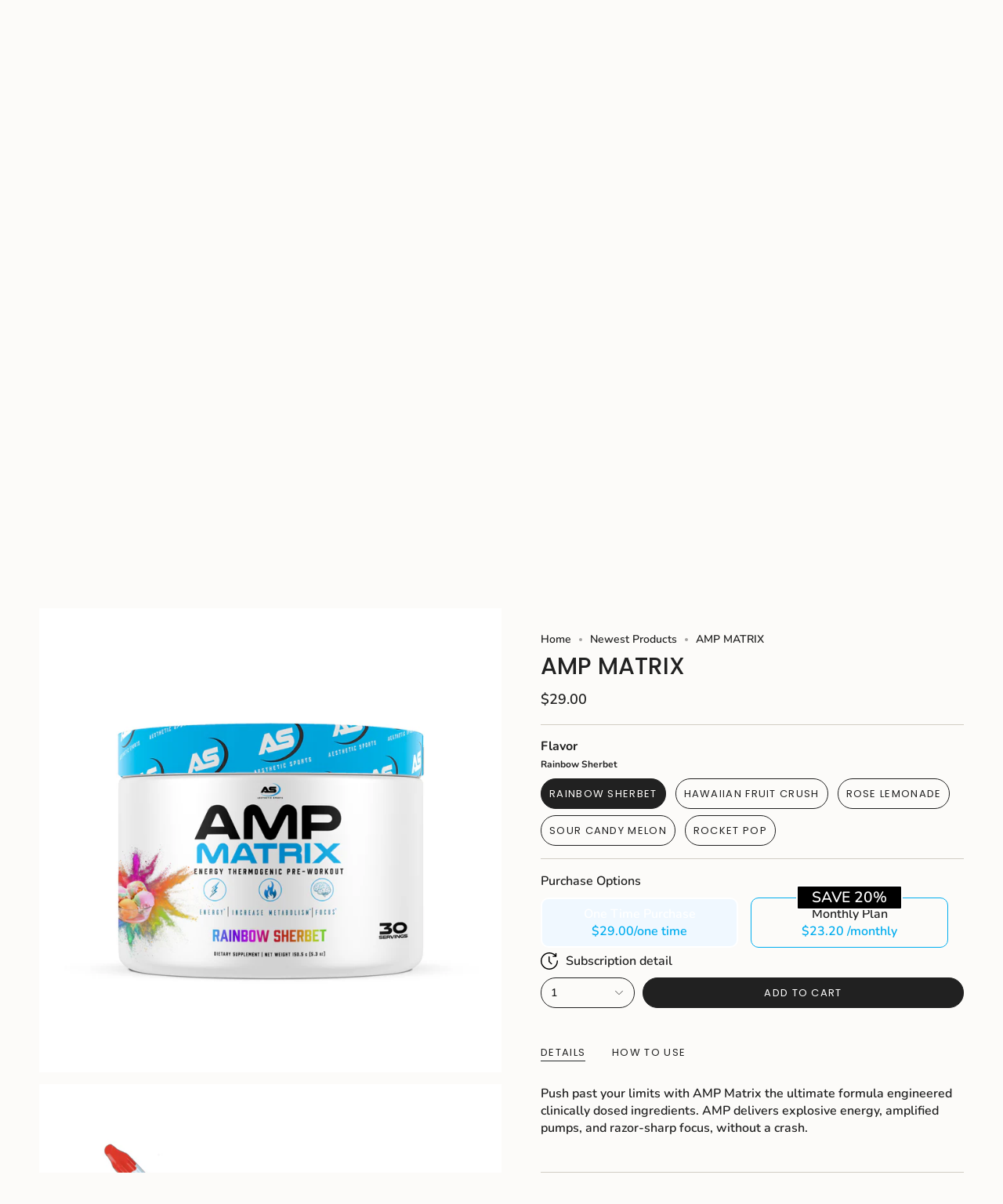

--- FILE ---
content_type: text/html; charset=utf-8
request_url: https://assupps.com/products/amp-matrix?section_id=api-product-grid-item
body_size: 1104
content:
<div id="shopify-section-api-product-grid-item" class="shopify-section">

<div data-api-content>
<div
    class="grid-item product-item  product-item--centered product-item--outer-text product-item--has-quickbuy "
    id="product-item--api-product-grid-item-9457167204655"
    data-grid-item
    
  >
    <div class="product-item__image double__image" data-product-image>
      <a
        class="product-link"
        href="/products/amp-matrix"
        aria-label="AMP MATRIX"
        data-product-link="/products/amp-matrix"
      ><div class="product-item__bg" data-product-image-default><figure class="image-wrapper image-wrapper--cover lazy-image lazy-image--backfill is-loading" style="--aspect-ratio: 1;" data-aos="img-in"
  data-aos-delay="||itemAnimationDelay||"
  data-aos-duration="800"
  data-aos-anchor="||itemAnimationAnchor||"
  data-aos-easing="ease-out-quart"><img src="//assupps.com/cdn/shop/files/Shadow-01.png?crop=center&amp;height=1995&amp;v=1750622953&amp;width=1995" alt="" width="1995" height="1995" loading="eager" srcset="//assupps.com/cdn/shop/files/Shadow-01.png?v=1750622953&amp;width=136 136w, //assupps.com/cdn/shop/files/Shadow-01.png?v=1750622953&amp;width=160 160w, //assupps.com/cdn/shop/files/Shadow-01.png?v=1750622953&amp;width=180 180w, //assupps.com/cdn/shop/files/Shadow-01.png?v=1750622953&amp;width=220 220w, //assupps.com/cdn/shop/files/Shadow-01.png?v=1750622953&amp;width=254 254w, //assupps.com/cdn/shop/files/Shadow-01.png?v=1750622953&amp;width=284 284w, //assupps.com/cdn/shop/files/Shadow-01.png?v=1750622953&amp;width=292 292w, //assupps.com/cdn/shop/files/Shadow-01.png?v=1750622953&amp;width=320 320w, //assupps.com/cdn/shop/files/Shadow-01.png?v=1750622953&amp;width=480 480w, //assupps.com/cdn/shop/files/Shadow-01.png?v=1750622953&amp;width=528 528w, //assupps.com/cdn/shop/files/Shadow-01.png?v=1750622953&amp;width=640 640w, //assupps.com/cdn/shop/files/Shadow-01.png?v=1750622953&amp;width=720 720w, //assupps.com/cdn/shop/files/Shadow-01.png?v=1750622953&amp;width=960 960w, //assupps.com/cdn/shop/files/Shadow-01.png?v=1750622953&amp;width=1080 1080w, //assupps.com/cdn/shop/files/Shadow-01.png?v=1750622953&amp;width=1296 1296w, //assupps.com/cdn/shop/files/Shadow-01.png?v=1750622953&amp;width=1512 1512w, //assupps.com/cdn/shop/files/Shadow-01.png?v=1750622953&amp;width=1728 1728w, //assupps.com/cdn/shop/files/Shadow-01.png?v=1750622953&amp;width=1950 1950w" sizes="500px" fetchpriority="high" class=" fit-cover is-loading ">
</figure>

<div class="product-item__bg__inner" data-variant-title="Rainbow Sherbet"><figure class="image-wrapper image-wrapper--cover lazy-image lazy-image--backfill is-loading" style="--aspect-ratio: 1;"><img src="//assupps.com/cdn/shop/files/Shadow-01-01.png?crop=center&amp;height=2500&amp;v=1750622821&amp;width=2500" alt="AMP MATRIX" width="2500" height="2500" loading="lazy" srcset="//assupps.com/cdn/shop/files/Shadow-01-01.png?v=1750622821&amp;width=136 136w, //assupps.com/cdn/shop/files/Shadow-01-01.png?v=1750622821&amp;width=160 160w, //assupps.com/cdn/shop/files/Shadow-01-01.png?v=1750622821&amp;width=180 180w, //assupps.com/cdn/shop/files/Shadow-01-01.png?v=1750622821&amp;width=220 220w, //assupps.com/cdn/shop/files/Shadow-01-01.png?v=1750622821&amp;width=254 254w, //assupps.com/cdn/shop/files/Shadow-01-01.png?v=1750622821&amp;width=284 284w, //assupps.com/cdn/shop/files/Shadow-01-01.png?v=1750622821&amp;width=292 292w, //assupps.com/cdn/shop/files/Shadow-01-01.png?v=1750622821&amp;width=320 320w, //assupps.com/cdn/shop/files/Shadow-01-01.png?v=1750622821&amp;width=480 480w, //assupps.com/cdn/shop/files/Shadow-01-01.png?v=1750622821&amp;width=528 528w, //assupps.com/cdn/shop/files/Shadow-01-01.png?v=1750622821&amp;width=640 640w, //assupps.com/cdn/shop/files/Shadow-01-01.png?v=1750622821&amp;width=720 720w, //assupps.com/cdn/shop/files/Shadow-01-01.png?v=1750622821&amp;width=960 960w, //assupps.com/cdn/shop/files/Shadow-01-01.png?v=1750622821&amp;width=1080 1080w, //assupps.com/cdn/shop/files/Shadow-01-01.png?v=1750622821&amp;width=1296 1296w, //assupps.com/cdn/shop/files/Shadow-01-01.png?v=1750622821&amp;width=1512 1512w, //assupps.com/cdn/shop/files/Shadow-01-01.png?v=1750622821&amp;width=1728 1728w, //assupps.com/cdn/shop/files/Shadow-01-01.png?v=1750622821&amp;width=1950 1950w" sizes="500px" fetchpriority="high" class=" fit-cover is-loading ">
</figure>
</div><div class="product-item__bg__inner" data-variant-title="Hawaiian Fruit Crush"><figure class="image-wrapper image-wrapper--cover lazy-image lazy-image--backfill is-loading" style="--aspect-ratio: 1;"><img src="//assupps.com/cdn/shop/files/Shadow-01.png?crop=center&amp;height=1995&amp;v=1750622953&amp;width=1995" alt="AMP MATRIX" width="1995" height="1995" loading="lazy" srcset="//assupps.com/cdn/shop/files/Shadow-01.png?v=1750622953&amp;width=136 136w, //assupps.com/cdn/shop/files/Shadow-01.png?v=1750622953&amp;width=160 160w, //assupps.com/cdn/shop/files/Shadow-01.png?v=1750622953&amp;width=180 180w, //assupps.com/cdn/shop/files/Shadow-01.png?v=1750622953&amp;width=220 220w, //assupps.com/cdn/shop/files/Shadow-01.png?v=1750622953&amp;width=254 254w, //assupps.com/cdn/shop/files/Shadow-01.png?v=1750622953&amp;width=284 284w, //assupps.com/cdn/shop/files/Shadow-01.png?v=1750622953&amp;width=292 292w, //assupps.com/cdn/shop/files/Shadow-01.png?v=1750622953&amp;width=320 320w, //assupps.com/cdn/shop/files/Shadow-01.png?v=1750622953&amp;width=480 480w, //assupps.com/cdn/shop/files/Shadow-01.png?v=1750622953&amp;width=528 528w, //assupps.com/cdn/shop/files/Shadow-01.png?v=1750622953&amp;width=640 640w, //assupps.com/cdn/shop/files/Shadow-01.png?v=1750622953&amp;width=720 720w, //assupps.com/cdn/shop/files/Shadow-01.png?v=1750622953&amp;width=960 960w, //assupps.com/cdn/shop/files/Shadow-01.png?v=1750622953&amp;width=1080 1080w, //assupps.com/cdn/shop/files/Shadow-01.png?v=1750622953&amp;width=1296 1296w, //assupps.com/cdn/shop/files/Shadow-01.png?v=1750622953&amp;width=1512 1512w, //assupps.com/cdn/shop/files/Shadow-01.png?v=1750622953&amp;width=1728 1728w, //assupps.com/cdn/shop/files/Shadow-01.png?v=1750622953&amp;width=1950 1950w" sizes="500px" fetchpriority="high" class=" fit-cover is-loading ">
</figure>
</div><div class="product-item__bg__inner" data-variant-title="Rose Lemonade"><figure class="image-wrapper image-wrapper--cover lazy-image lazy-image--backfill is-loading" style="--aspect-ratio: 1;"><img src="//assupps.com/cdn/shop/files/1-01.png?crop=center&amp;height=2500&amp;v=1700558696&amp;width=2500" alt="AMP MATRIX" width="2500" height="2500" loading="lazy" srcset="//assupps.com/cdn/shop/files/1-01.png?v=1700558696&amp;width=136 136w, //assupps.com/cdn/shop/files/1-01.png?v=1700558696&amp;width=160 160w, //assupps.com/cdn/shop/files/1-01.png?v=1700558696&amp;width=180 180w, //assupps.com/cdn/shop/files/1-01.png?v=1700558696&amp;width=220 220w, //assupps.com/cdn/shop/files/1-01.png?v=1700558696&amp;width=254 254w, //assupps.com/cdn/shop/files/1-01.png?v=1700558696&amp;width=284 284w, //assupps.com/cdn/shop/files/1-01.png?v=1700558696&amp;width=292 292w, //assupps.com/cdn/shop/files/1-01.png?v=1700558696&amp;width=320 320w, //assupps.com/cdn/shop/files/1-01.png?v=1700558696&amp;width=480 480w, //assupps.com/cdn/shop/files/1-01.png?v=1700558696&amp;width=528 528w, //assupps.com/cdn/shop/files/1-01.png?v=1700558696&amp;width=640 640w, //assupps.com/cdn/shop/files/1-01.png?v=1700558696&amp;width=720 720w, //assupps.com/cdn/shop/files/1-01.png?v=1700558696&amp;width=960 960w, //assupps.com/cdn/shop/files/1-01.png?v=1700558696&amp;width=1080 1080w, //assupps.com/cdn/shop/files/1-01.png?v=1700558696&amp;width=1296 1296w, //assupps.com/cdn/shop/files/1-01.png?v=1700558696&amp;width=1512 1512w, //assupps.com/cdn/shop/files/1-01.png?v=1700558696&amp;width=1728 1728w, //assupps.com/cdn/shop/files/1-01.png?v=1700558696&amp;width=1950 1950w" sizes="500px" fetchpriority="high" class=" fit-cover is-loading ">
</figure>
</div><div class="product-item__bg__inner" data-variant-title="Sour Candy Melon"><figure class="image-wrapper image-wrapper--cover lazy-image lazy-image--backfill is-loading" style="--aspect-ratio: 1;"><img src="//assupps.com/cdn/shop/files/SourCandy_Matte_-01.png?crop=center&amp;height=2500&amp;v=1700558696&amp;width=2500" alt="AMP MATRIX" width="2500" height="2500" loading="lazy" srcset="//assupps.com/cdn/shop/files/SourCandy_Matte_-01.png?v=1700558696&amp;width=136 136w, //assupps.com/cdn/shop/files/SourCandy_Matte_-01.png?v=1700558696&amp;width=160 160w, //assupps.com/cdn/shop/files/SourCandy_Matte_-01.png?v=1700558696&amp;width=180 180w, //assupps.com/cdn/shop/files/SourCandy_Matte_-01.png?v=1700558696&amp;width=220 220w, //assupps.com/cdn/shop/files/SourCandy_Matte_-01.png?v=1700558696&amp;width=254 254w, //assupps.com/cdn/shop/files/SourCandy_Matte_-01.png?v=1700558696&amp;width=284 284w, //assupps.com/cdn/shop/files/SourCandy_Matte_-01.png?v=1700558696&amp;width=292 292w, //assupps.com/cdn/shop/files/SourCandy_Matte_-01.png?v=1700558696&amp;width=320 320w, //assupps.com/cdn/shop/files/SourCandy_Matte_-01.png?v=1700558696&amp;width=480 480w, //assupps.com/cdn/shop/files/SourCandy_Matte_-01.png?v=1700558696&amp;width=528 528w, //assupps.com/cdn/shop/files/SourCandy_Matte_-01.png?v=1700558696&amp;width=640 640w, //assupps.com/cdn/shop/files/SourCandy_Matte_-01.png?v=1700558696&amp;width=720 720w, //assupps.com/cdn/shop/files/SourCandy_Matte_-01.png?v=1700558696&amp;width=960 960w, //assupps.com/cdn/shop/files/SourCandy_Matte_-01.png?v=1700558696&amp;width=1080 1080w, //assupps.com/cdn/shop/files/SourCandy_Matte_-01.png?v=1700558696&amp;width=1296 1296w, //assupps.com/cdn/shop/files/SourCandy_Matte_-01.png?v=1700558696&amp;width=1512 1512w, //assupps.com/cdn/shop/files/SourCandy_Matte_-01.png?v=1700558696&amp;width=1728 1728w, //assupps.com/cdn/shop/files/SourCandy_Matte_-01.png?v=1700558696&amp;width=1950 1950w" sizes="500px" fetchpriority="high" class=" fit-cover is-loading ">
</figure>
</div><div class="product-item__bg__inner" data-variant-title="Rocket Pop"><figure class="image-wrapper image-wrapper--cover lazy-image lazy-image--backfill is-loading" style="--aspect-ratio: 1;"><img src="//assupps.com/cdn/shop/files/stack1_fab9f8c5-6a22-418b-a25b-5b5ba11e4ada.png?crop=center&amp;height=1500&amp;v=1750622821&amp;width=1500" alt="AMP MATRIX" width="1500" height="1500" loading="lazy" srcset="//assupps.com/cdn/shop/files/stack1_fab9f8c5-6a22-418b-a25b-5b5ba11e4ada.png?v=1750622821&amp;width=136 136w, //assupps.com/cdn/shop/files/stack1_fab9f8c5-6a22-418b-a25b-5b5ba11e4ada.png?v=1750622821&amp;width=160 160w, //assupps.com/cdn/shop/files/stack1_fab9f8c5-6a22-418b-a25b-5b5ba11e4ada.png?v=1750622821&amp;width=180 180w, //assupps.com/cdn/shop/files/stack1_fab9f8c5-6a22-418b-a25b-5b5ba11e4ada.png?v=1750622821&amp;width=220 220w, //assupps.com/cdn/shop/files/stack1_fab9f8c5-6a22-418b-a25b-5b5ba11e4ada.png?v=1750622821&amp;width=254 254w, //assupps.com/cdn/shop/files/stack1_fab9f8c5-6a22-418b-a25b-5b5ba11e4ada.png?v=1750622821&amp;width=284 284w, //assupps.com/cdn/shop/files/stack1_fab9f8c5-6a22-418b-a25b-5b5ba11e4ada.png?v=1750622821&amp;width=292 292w, //assupps.com/cdn/shop/files/stack1_fab9f8c5-6a22-418b-a25b-5b5ba11e4ada.png?v=1750622821&amp;width=320 320w, //assupps.com/cdn/shop/files/stack1_fab9f8c5-6a22-418b-a25b-5b5ba11e4ada.png?v=1750622821&amp;width=480 480w, //assupps.com/cdn/shop/files/stack1_fab9f8c5-6a22-418b-a25b-5b5ba11e4ada.png?v=1750622821&amp;width=528 528w, //assupps.com/cdn/shop/files/stack1_fab9f8c5-6a22-418b-a25b-5b5ba11e4ada.png?v=1750622821&amp;width=640 640w, //assupps.com/cdn/shop/files/stack1_fab9f8c5-6a22-418b-a25b-5b5ba11e4ada.png?v=1750622821&amp;width=720 720w, //assupps.com/cdn/shop/files/stack1_fab9f8c5-6a22-418b-a25b-5b5ba11e4ada.png?v=1750622821&amp;width=960 960w, //assupps.com/cdn/shop/files/stack1_fab9f8c5-6a22-418b-a25b-5b5ba11e4ada.png?v=1750622821&amp;width=1080 1080w, //assupps.com/cdn/shop/files/stack1_fab9f8c5-6a22-418b-a25b-5b5ba11e4ada.png?v=1750622821&amp;width=1296 1296w" sizes="500px" fetchpriority="high" class=" is-loading ">
</figure>
</div></div><hover-images class="product-item__bg__under">
              <div class="product-item__bg__slider" data-hover-slider><div
                    class="product-item__bg__slide"
                    
                    data-hover-slide-touch
                  ><figure class="image-wrapper image-wrapper--cover lazy-image lazy-image--backfill is-loading" style="--aspect-ratio: 1;"><img src="//assupps.com/cdn/shop/files/Shadow-01.png?crop=center&amp;height=1995&amp;v=1750622953&amp;width=1995" alt="" width="1995" height="1995" loading="lazy" srcset="//assupps.com/cdn/shop/files/Shadow-01.png?v=1750622953&amp;width=136 136w, //assupps.com/cdn/shop/files/Shadow-01.png?v=1750622953&amp;width=160 160w, //assupps.com/cdn/shop/files/Shadow-01.png?v=1750622953&amp;width=180 180w, //assupps.com/cdn/shop/files/Shadow-01.png?v=1750622953&amp;width=220 220w, //assupps.com/cdn/shop/files/Shadow-01.png?v=1750622953&amp;width=254 254w, //assupps.com/cdn/shop/files/Shadow-01.png?v=1750622953&amp;width=284 284w, //assupps.com/cdn/shop/files/Shadow-01.png?v=1750622953&amp;width=292 292w, //assupps.com/cdn/shop/files/Shadow-01.png?v=1750622953&amp;width=320 320w, //assupps.com/cdn/shop/files/Shadow-01.png?v=1750622953&amp;width=480 480w, //assupps.com/cdn/shop/files/Shadow-01.png?v=1750622953&amp;width=528 528w, //assupps.com/cdn/shop/files/Shadow-01.png?v=1750622953&amp;width=640 640w, //assupps.com/cdn/shop/files/Shadow-01.png?v=1750622953&amp;width=720 720w, //assupps.com/cdn/shop/files/Shadow-01.png?v=1750622953&amp;width=960 960w, //assupps.com/cdn/shop/files/Shadow-01.png?v=1750622953&amp;width=1080 1080w, //assupps.com/cdn/shop/files/Shadow-01.png?v=1750622953&amp;width=1296 1296w, //assupps.com/cdn/shop/files/Shadow-01.png?v=1750622953&amp;width=1512 1512w, //assupps.com/cdn/shop/files/Shadow-01.png?v=1750622953&amp;width=1728 1728w, //assupps.com/cdn/shop/files/Shadow-01.png?v=1750622953&amp;width=1950 1950w" sizes="500px" fetchpriority="high" class=" fit-cover is-loading ">
</figure>
</div><div
                    class="product-item__bg__slide"
                    
                      data-hover-slide
                    
                    data-hover-slide-touch
                  ><figure class="image-wrapper image-wrapper--cover lazy-image lazy-image--backfill is-loading" style="--aspect-ratio: 1;"><img src="//assupps.com/cdn/shop/files/Shadow-01-01.png?crop=center&amp;height=2500&amp;v=1750622821&amp;width=2500" alt="" width="2500" height="2500" loading="lazy" srcset="//assupps.com/cdn/shop/files/Shadow-01-01.png?v=1750622821&amp;width=136 136w, //assupps.com/cdn/shop/files/Shadow-01-01.png?v=1750622821&amp;width=160 160w, //assupps.com/cdn/shop/files/Shadow-01-01.png?v=1750622821&amp;width=180 180w, //assupps.com/cdn/shop/files/Shadow-01-01.png?v=1750622821&amp;width=220 220w, //assupps.com/cdn/shop/files/Shadow-01-01.png?v=1750622821&amp;width=254 254w, //assupps.com/cdn/shop/files/Shadow-01-01.png?v=1750622821&amp;width=284 284w, //assupps.com/cdn/shop/files/Shadow-01-01.png?v=1750622821&amp;width=292 292w, //assupps.com/cdn/shop/files/Shadow-01-01.png?v=1750622821&amp;width=320 320w, //assupps.com/cdn/shop/files/Shadow-01-01.png?v=1750622821&amp;width=480 480w, //assupps.com/cdn/shop/files/Shadow-01-01.png?v=1750622821&amp;width=528 528w, //assupps.com/cdn/shop/files/Shadow-01-01.png?v=1750622821&amp;width=640 640w, //assupps.com/cdn/shop/files/Shadow-01-01.png?v=1750622821&amp;width=720 720w, //assupps.com/cdn/shop/files/Shadow-01-01.png?v=1750622821&amp;width=960 960w, //assupps.com/cdn/shop/files/Shadow-01-01.png?v=1750622821&amp;width=1080 1080w, //assupps.com/cdn/shop/files/Shadow-01-01.png?v=1750622821&amp;width=1296 1296w, //assupps.com/cdn/shop/files/Shadow-01-01.png?v=1750622821&amp;width=1512 1512w, //assupps.com/cdn/shop/files/Shadow-01-01.png?v=1750622821&amp;width=1728 1728w, //assupps.com/cdn/shop/files/Shadow-01-01.png?v=1750622821&amp;width=1950 1950w" sizes="500px" fetchpriority="high" class=" fit-cover is-loading ">
</figure>
</div></div>
            </hover-images></a>

      <quick-add-product>
      <div class="quick-add__holder desktop" data-quick-add-holder="9457167204655"><button class="quick-add__button btn btn--solid btn--small"
            type="button"
            aria-label="Quick add"
            data-quick-add-btn
            data-quick-add-modal-handle="amp-matrix"
          >
            <span class="btn__text">Quick add
</span>
            <span class="btn__added">&nbsp;</span>
            <span class="btn__loader">
              <svg height="18" width="18" class="svg-loader">
                <circle r="7" cx="9" cy="9" />
                <circle stroke-dasharray="87.96459430051421 87.96459430051421" r="7" cx="9" cy="9" />
              </svg>
            </span>
          </button>


<template data-quick-add-modal-template>
  <dialog class="drawer product-quick-add" data-product-id="9457167204655" data-section-id="api-product-grid-item-9457167204655" inert data-quick-add-modal data-scroll-lock-required>
    <form method="dialog">
      <button class="visually-hidden no-js" aria-label="Close"></button>
    </form>

    <div class="drawer__inner product-quick-add__content" data-product-upsell-container data-scroll-lock-scrollable style="--swatch-size: var(--swatch-size-product)">
      <div class="product-quick-add__close-outer">
        <button class="product-quick-add__close drawer__close" aria-label="Close" data-quick-add-modal-close autofocus><svg aria-hidden="true" focusable="false" role="presentation" class="icon icon-cancel" viewBox="0 0 24 24"><path d="M6.758 17.243 12.001 12m5.243-5.243L12 12m0 0L6.758 6.757M12.001 12l5.243 5.243" stroke="currentColor" stroke-linecap="round" stroke-linejoin="round"/></svg></button>
      </div>

      <div class="product-quick-add__inner" data-product-upsell-ajax></div>

      <div class="loader loader--top"><div class="loader-indeterminate"></div></div>
    </div>
  </dialog>
</template></div>
    </quick-add-product>
    </div>

    <div
      class="product-information"
      style="--swatch-size: var(--swatch-size-filters);"
      data-product-information
    >
      <div class="product-item__info body-medium">
        <a class="product-link" href="/products/amp-matrix" data-product-link="/products/amp-matrix">
          <p class="product-item__title">AMP MATRIX</p>

          <div class="product-item__price__holder"><div class="product-item__price" data-product-price>
<span class="price">
  
    <span class="new-price">
      
$29.00
</span>
    
  
</span>
</div>
          </div>
        </a><quick-add-product>
            <div class="quick-add__holder mobile" data-quick-add-holder="9457167204655"><button
                  class="quick-add__button btn btn--outline btn--small"
                  type="button"
                  aria-label="Quick add"
                  data-quick-add-btn
                  data-quick-add-modal-handle="amp-matrix"
                >
                  <span class="btn__text">Quick add
</span>
                  <span class="btn__added">&nbsp;</span>
                  <span class="btn__loader">
                    <svg height="18" width="18" class="svg-loader">
                      <circle r="7" cx="9" cy="9" />
                      <circle stroke-dasharray="87.96459430051421 87.96459430051421" r="7" cx="9" cy="9" />
                    </svg>
                  </span>
                </button>


<template data-quick-add-modal-template>
  <dialog class="drawer product-quick-add" data-product-id="9457167204655" data-section-id="api-product-grid-item-9457167204655" inert data-quick-add-modal data-scroll-lock-required>
    <form method="dialog">
      <button class="visually-hidden no-js" aria-label="Close"></button>
    </form>

    <div class="drawer__inner product-quick-add__content" data-product-upsell-container data-scroll-lock-scrollable style="--swatch-size: var(--swatch-size-product)">
      <div class="product-quick-add__close-outer">
        <button class="product-quick-add__close drawer__close" aria-label="Close" data-quick-add-modal-close autofocus><svg aria-hidden="true" focusable="false" role="presentation" class="icon icon-cancel" viewBox="0 0 24 24"><path d="M6.758 17.243 12.001 12m5.243-5.243L12 12m0 0L6.758 6.757M12.001 12l5.243 5.243" stroke="currentColor" stroke-linecap="round" stroke-linejoin="round"/></svg></button>
      </div>

      <div class="product-quick-add__inner" data-product-upsell-ajax></div>

      <div class="loader loader--top"><div class="loader-indeterminate"></div></div>
    </div>
  </dialog>
</template></div>
          </quick-add-product></div>
    </div>
  </div></div></div>